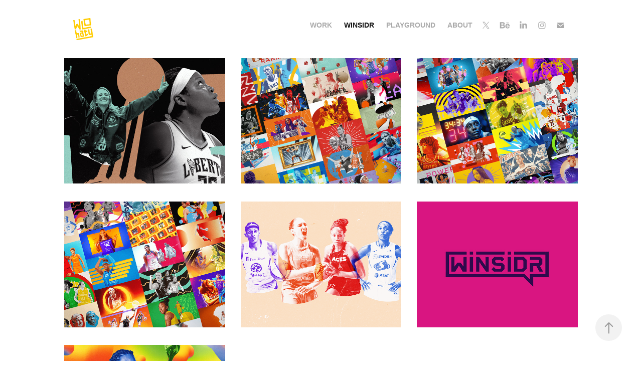

--- FILE ---
content_type: text/html; charset=utf-8
request_url: https://wlohaty.com/winsidr
body_size: 6987
content:
<!DOCTYPE HTML>
<html lang="en-US">
<head>
  <meta charset="UTF-8" />
  <meta name="viewport" content="width=device-width, initial-scale=1" />
      <meta name="keywords"  content="design,sport design,smsports,wnba,wnba design,freelance designer,graphic designer" />
      <meta name="description"  content="Hi there! My name is Chris Wozniak, and I'm a graphic designer based in Poznan, Poland, specializing in sports and editorial design." />
      <meta name="twitter:card"  content="summary_large_image" />
      <meta name="twitter:site"  content="@AdobePortfolio" />
      <meta  property="og:title" content="Wlohaty Design - Winsidr" />
      <meta  property="og:description" content="Hi there! My name is Chris Wozniak, and I'm a graphic designer based in Poznan, Poland, specializing in sports and editorial design." />
      <meta  property="og:image" content="https://cdn.myportfolio.com/64b41253-3d2f-4859-bb98-73d639954f27/ea21aa54-040b-456b-b5b6-c969acfa2740_rwc_0x0x1200x800x1200.png?h=f2de65116fd6d2ec0e2ab5c4448bd586" />
        <link rel="icon" href="https://cdn.myportfolio.com/64b41253-3d2f-4859-bb98-73d639954f27/0c089a80-7144-446d-96ac-2647aaca7237_carw_1x1x32.png?h=235387d76530d6cf4df099da8a6462f9" />
        <link rel="apple-touch-icon" href="https://cdn.myportfolio.com/64b41253-3d2f-4859-bb98-73d639954f27/31bd1974-2944-4b00-a76e-7bcf9107c864_carw_1x1x180.jpg?h=76a8f86c5007727948cbba3d51acb5d5" />
      <link rel="stylesheet" href="/dist/css/main.css" type="text/css" />
      <link rel="stylesheet" href="https://cdn.myportfolio.com/64b41253-3d2f-4859-bb98-73d639954f27/1e0dc30d6e8f4f8e737303cc3fd20a6d1767600866.css?h=1b161a118aea4358903865866baa110e" type="text/css" />
    <link rel="canonical" href="https://wlohaty.com/winsidr" />
      <title>Wlohaty Design - Winsidr</title>
    <script type="text/javascript" src="//use.typekit.net/ik/[base64].js?cb=35f77bfb8b50944859ea3d3804e7194e7a3173fb" async onload="
    try {
      window.Typekit.load();
    } catch (e) {
      console.warn('Typekit not loaded.');
    }
    "></script>
</head>
  <body class="transition-enabled">  <div class='page-background-video page-background-video-with-panel'>
  </div>
  <div class="js-responsive-nav">
    <div class="responsive-nav has-social">
      <div class="close-responsive-click-area js-close-responsive-nav">
        <div class="close-responsive-button"></div>
      </div>
          <div class="nav-container">
            <nav data-hover-hint="nav">
                <div class="gallery-title"><a href="/work" >Work</a></div>
                <div class="gallery-title"><a href="/winsidr" class="active">Winsidr</a></div>
                <div class="gallery-title"><a href="/personal" >Playground</a></div>
      <div class="page-title">
        <a href="/about" >About</a>
      </div>
                <div class="social pf-nav-social" data-hover-hint="navSocialIcons">
                  <ul>
                          <li>
                            <a href="http://twitter.com/wlohaty" target="_blank">
                              <svg xmlns="http://www.w3.org/2000/svg" xmlns:xlink="http://www.w3.org/1999/xlink" version="1.1" x="0px" y="0px" viewBox="-8 -3 35 24" xml:space="preserve" class="icon"><path d="M10.4 7.4 16.9 0h-1.5L9.7 6.4 5.2 0H0l6.8 9.7L0 17.4h1.5l5.9-6.8 4.7 6.8h5.2l-6.9-10ZM8.3 9.8l-.7-1-5.5-7.6h2.4l4.4 6.2.7 1 5.7 8h-2.4L8.3 9.8Z"/></svg>
                            </a>
                          </li>
                          <li>
                            <a href="https://www.behance.net/wlohaty" target="_blank">
                              <svg id="Layer_1" data-name="Layer 1" xmlns="http://www.w3.org/2000/svg" viewBox="0 0 30 24" class="icon"><path id="path-1" d="M18.83,14.38a2.78,2.78,0,0,0,.65,1.9,2.31,2.31,0,0,0,1.7.59,2.31,2.31,0,0,0,1.38-.41,1.79,1.79,0,0,0,.71-0.87h2.31a4.48,4.48,0,0,1-1.71,2.53,5,5,0,0,1-2.78.76,5.53,5.53,0,0,1-2-.37,4.34,4.34,0,0,1-1.55-1,4.77,4.77,0,0,1-1-1.63,6.29,6.29,0,0,1,0-4.13,4.83,4.83,0,0,1,1-1.64A4.64,4.64,0,0,1,19.09,9a4.86,4.86,0,0,1,2-.4A4.5,4.5,0,0,1,23.21,9a4.36,4.36,0,0,1,1.5,1.3,5.39,5.39,0,0,1,.84,1.86,7,7,0,0,1,.18,2.18h-6.9Zm3.67-3.24A1.94,1.94,0,0,0,21,10.6a2.26,2.26,0,0,0-1,.22,2,2,0,0,0-.66.54,1.94,1.94,0,0,0-.35.69,3.47,3.47,0,0,0-.12.65h4.29A2.75,2.75,0,0,0,22.5,11.14ZM18.29,6h5.36V7.35H18.29V6ZM13.89,17.7a4.4,4.4,0,0,1-1.51.7,6.44,6.44,0,0,1-1.73.22H4.24V5.12h6.24a7.7,7.7,0,0,1,1.73.17,3.67,3.67,0,0,1,1.33.56,2.6,2.6,0,0,1,.86,1,3.74,3.74,0,0,1,.3,1.58,3,3,0,0,1-.46,1.7,3.33,3.33,0,0,1-1.35,1.12,3.19,3.19,0,0,1,1.82,1.26,3.79,3.79,0,0,1,.59,2.17,3.79,3.79,0,0,1-.39,1.77A3.24,3.24,0,0,1,13.89,17.7ZM11.72,8.19a1.25,1.25,0,0,0-.45-0.47,1.88,1.88,0,0,0-.64-0.24,5.5,5.5,0,0,0-.76-0.05H7.16v3.16h3a2,2,0,0,0,1.28-.38A1.43,1.43,0,0,0,11.89,9,1.73,1.73,0,0,0,11.72,8.19ZM11.84,13a2.39,2.39,0,0,0-1.52-.45H7.16v3.73h3.11a3.61,3.61,0,0,0,.82-0.09A2,2,0,0,0,11.77,16a1.39,1.39,0,0,0,.47-0.54,1.85,1.85,0,0,0,.17-0.88A1.77,1.77,0,0,0,11.84,13Z"/></svg>
                            </a>
                          </li>
                          <li>
                            <a href="https://www.linkedin.com/in/wlohaty/" target="_blank">
                              <svg version="1.1" id="Layer_1" xmlns="http://www.w3.org/2000/svg" xmlns:xlink="http://www.w3.org/1999/xlink" viewBox="0 0 30 24" style="enable-background:new 0 0 30 24;" xml:space="preserve" class="icon">
                              <path id="path-1_24_" d="M19.6,19v-5.8c0-1.4-0.5-2.4-1.7-2.4c-1,0-1.5,0.7-1.8,1.3C16,12.3,16,12.6,16,13v6h-3.4
                                c0,0,0.1-9.8,0-10.8H16v1.5c0,0,0,0,0,0h0v0C16.4,9,17.2,7.9,19,7.9c2.3,0,4,1.5,4,4.9V19H19.6z M8.9,6.7L8.9,6.7
                                C7.7,6.7,7,5.9,7,4.9C7,3.8,7.8,3,8.9,3s1.9,0.8,1.9,1.9C10.9,5.9,10.1,6.7,8.9,6.7z M10.6,19H7.2V8.2h3.4V19z"/>
                              </svg>
                            </a>
                          </li>
                          <li>
                            <a href="http://instagram.com/wlohatydesign" target="_blank">
                              <svg version="1.1" id="Layer_1" xmlns="http://www.w3.org/2000/svg" xmlns:xlink="http://www.w3.org/1999/xlink" viewBox="0 0 30 24" style="enable-background:new 0 0 30 24;" xml:space="preserve" class="icon">
                              <g>
                                <path d="M15,5.4c2.1,0,2.4,0,3.2,0c0.8,0,1.2,0.2,1.5,0.3c0.4,0.1,0.6,0.3,0.9,0.6c0.3,0.3,0.5,0.5,0.6,0.9
                                  c0.1,0.3,0.2,0.7,0.3,1.5c0,0.8,0,1.1,0,3.2s0,2.4,0,3.2c0,0.8-0.2,1.2-0.3,1.5c-0.1,0.4-0.3,0.6-0.6,0.9c-0.3,0.3-0.5,0.5-0.9,0.6
                                  c-0.3,0.1-0.7,0.2-1.5,0.3c-0.8,0-1.1,0-3.2,0s-2.4,0-3.2,0c-0.8,0-1.2-0.2-1.5-0.3c-0.4-0.1-0.6-0.3-0.9-0.6
                                  c-0.3-0.3-0.5-0.5-0.6-0.9c-0.1-0.3-0.2-0.7-0.3-1.5c0-0.8,0-1.1,0-3.2s0-2.4,0-3.2c0-0.8,0.2-1.2,0.3-1.5c0.1-0.4,0.3-0.6,0.6-0.9
                                  c0.3-0.3,0.5-0.5,0.9-0.6c0.3-0.1,0.7-0.2,1.5-0.3C12.6,5.4,12.9,5.4,15,5.4 M15,4c-2.2,0-2.4,0-3.3,0c-0.9,0-1.4,0.2-1.9,0.4
                                  c-0.5,0.2-1,0.5-1.4,0.9C7.9,5.8,7.6,6.2,7.4,6.8C7.2,7.3,7.1,7.9,7,8.7C7,9.6,7,9.8,7,12s0,2.4,0,3.3c0,0.9,0.2,1.4,0.4,1.9
                                  c0.2,0.5,0.5,1,0.9,1.4c0.4,0.4,0.9,0.7,1.4,0.9c0.5,0.2,1.1,0.3,1.9,0.4c0.9,0,1.1,0,3.3,0s2.4,0,3.3,0c0.9,0,1.4-0.2,1.9-0.4
                                  c0.5-0.2,1-0.5,1.4-0.9c0.4-0.4,0.7-0.9,0.9-1.4c0.2-0.5,0.3-1.1,0.4-1.9c0-0.9,0-1.1,0-3.3s0-2.4,0-3.3c0-0.9-0.2-1.4-0.4-1.9
                                  c-0.2-0.5-0.5-1-0.9-1.4c-0.4-0.4-0.9-0.7-1.4-0.9c-0.5-0.2-1.1-0.3-1.9-0.4C17.4,4,17.2,4,15,4L15,4L15,4z"/>
                                <path d="M15,7.9c-2.3,0-4.1,1.8-4.1,4.1s1.8,4.1,4.1,4.1s4.1-1.8,4.1-4.1S17.3,7.9,15,7.9L15,7.9z M15,14.7c-1.5,0-2.7-1.2-2.7-2.7
                                  c0-1.5,1.2-2.7,2.7-2.7s2.7,1.2,2.7,2.7C17.7,13.5,16.5,14.7,15,14.7L15,14.7z"/>
                                <path d="M20.2,7.7c0,0.5-0.4,1-1,1s-1-0.4-1-1s0.4-1,1-1S20.2,7.2,20.2,7.7L20.2,7.7z"/>
                              </g>
                              </svg>
                            </a>
                          </li>
                          <li>
                            <a href="mailto:chris@wlohaty.com">
                              <svg version="1.1" id="Layer_1" xmlns="http://www.w3.org/2000/svg" xmlns:xlink="http://www.w3.org/1999/xlink" x="0px" y="0px" viewBox="0 0 30 24" style="enable-background:new 0 0 30 24;" xml:space="preserve" class="icon">
                                <g>
                                  <path d="M15,13L7.1,7.1c0-0.5,0.4-1,1-1h13.8c0.5,0,1,0.4,1,1L15,13z M15,14.8l7.9-5.9v8.1c0,0.5-0.4,1-1,1H8.1c-0.5,0-1-0.4-1-1 V8.8L15,14.8z"/>
                                </g>
                              </svg>
                            </a>
                          </li>
                  </ul>
                </div>
            </nav>
          </div>
    </div>
  </div>
  <div class="site-wrap cfix js-site-wrap">
    <div class="site-container">
      <div class="site-content e2e-site-content">
        <header class="site-header">
          <div class="logo-container">
              <div class="logo-wrap" data-hover-hint="logo">
                    <div class="logo e2e-site-logo-text logo-image  ">
    <a href="/work" class="image-normal image-link">
      <img src="https://cdn.myportfolio.com/64b41253-3d2f-4859-bb98-73d639954f27/8383c67f-670b-43c0-b655-0d9966114c89_rwc_0x0x914x994x4096.png?h=02d49925dd9d602e019e3ed6f1950965" alt="Wlohaty Design">
    </a>
</div>
              </div>
  <div class="hamburger-click-area js-hamburger">
    <div class="hamburger">
      <i></i>
      <i></i>
      <i></i>
    </div>
  </div>
          </div>
              <div class="nav-container">
                <nav data-hover-hint="nav">
                <div class="gallery-title"><a href="/work" >Work</a></div>
                <div class="gallery-title"><a href="/winsidr" class="active">Winsidr</a></div>
                <div class="gallery-title"><a href="/personal" >Playground</a></div>
      <div class="page-title">
        <a href="/about" >About</a>
      </div>
                    <div class="social pf-nav-social" data-hover-hint="navSocialIcons">
                      <ul>
                              <li>
                                <a href="http://twitter.com/wlohaty" target="_blank">
                                  <svg xmlns="http://www.w3.org/2000/svg" xmlns:xlink="http://www.w3.org/1999/xlink" version="1.1" x="0px" y="0px" viewBox="-8 -3 35 24" xml:space="preserve" class="icon"><path d="M10.4 7.4 16.9 0h-1.5L9.7 6.4 5.2 0H0l6.8 9.7L0 17.4h1.5l5.9-6.8 4.7 6.8h5.2l-6.9-10ZM8.3 9.8l-.7-1-5.5-7.6h2.4l4.4 6.2.7 1 5.7 8h-2.4L8.3 9.8Z"/></svg>
                                </a>
                              </li>
                              <li>
                                <a href="https://www.behance.net/wlohaty" target="_blank">
                                  <svg id="Layer_1" data-name="Layer 1" xmlns="http://www.w3.org/2000/svg" viewBox="0 0 30 24" class="icon"><path id="path-1" d="M18.83,14.38a2.78,2.78,0,0,0,.65,1.9,2.31,2.31,0,0,0,1.7.59,2.31,2.31,0,0,0,1.38-.41,1.79,1.79,0,0,0,.71-0.87h2.31a4.48,4.48,0,0,1-1.71,2.53,5,5,0,0,1-2.78.76,5.53,5.53,0,0,1-2-.37,4.34,4.34,0,0,1-1.55-1,4.77,4.77,0,0,1-1-1.63,6.29,6.29,0,0,1,0-4.13,4.83,4.83,0,0,1,1-1.64A4.64,4.64,0,0,1,19.09,9a4.86,4.86,0,0,1,2-.4A4.5,4.5,0,0,1,23.21,9a4.36,4.36,0,0,1,1.5,1.3,5.39,5.39,0,0,1,.84,1.86,7,7,0,0,1,.18,2.18h-6.9Zm3.67-3.24A1.94,1.94,0,0,0,21,10.6a2.26,2.26,0,0,0-1,.22,2,2,0,0,0-.66.54,1.94,1.94,0,0,0-.35.69,3.47,3.47,0,0,0-.12.65h4.29A2.75,2.75,0,0,0,22.5,11.14ZM18.29,6h5.36V7.35H18.29V6ZM13.89,17.7a4.4,4.4,0,0,1-1.51.7,6.44,6.44,0,0,1-1.73.22H4.24V5.12h6.24a7.7,7.7,0,0,1,1.73.17,3.67,3.67,0,0,1,1.33.56,2.6,2.6,0,0,1,.86,1,3.74,3.74,0,0,1,.3,1.58,3,3,0,0,1-.46,1.7,3.33,3.33,0,0,1-1.35,1.12,3.19,3.19,0,0,1,1.82,1.26,3.79,3.79,0,0,1,.59,2.17,3.79,3.79,0,0,1-.39,1.77A3.24,3.24,0,0,1,13.89,17.7ZM11.72,8.19a1.25,1.25,0,0,0-.45-0.47,1.88,1.88,0,0,0-.64-0.24,5.5,5.5,0,0,0-.76-0.05H7.16v3.16h3a2,2,0,0,0,1.28-.38A1.43,1.43,0,0,0,11.89,9,1.73,1.73,0,0,0,11.72,8.19ZM11.84,13a2.39,2.39,0,0,0-1.52-.45H7.16v3.73h3.11a3.61,3.61,0,0,0,.82-0.09A2,2,0,0,0,11.77,16a1.39,1.39,0,0,0,.47-0.54,1.85,1.85,0,0,0,.17-0.88A1.77,1.77,0,0,0,11.84,13Z"/></svg>
                                </a>
                              </li>
                              <li>
                                <a href="https://www.linkedin.com/in/wlohaty/" target="_blank">
                                  <svg version="1.1" id="Layer_1" xmlns="http://www.w3.org/2000/svg" xmlns:xlink="http://www.w3.org/1999/xlink" viewBox="0 0 30 24" style="enable-background:new 0 0 30 24;" xml:space="preserve" class="icon">
                                  <path id="path-1_24_" d="M19.6,19v-5.8c0-1.4-0.5-2.4-1.7-2.4c-1,0-1.5,0.7-1.8,1.3C16,12.3,16,12.6,16,13v6h-3.4
                                    c0,0,0.1-9.8,0-10.8H16v1.5c0,0,0,0,0,0h0v0C16.4,9,17.2,7.9,19,7.9c2.3,0,4,1.5,4,4.9V19H19.6z M8.9,6.7L8.9,6.7
                                    C7.7,6.7,7,5.9,7,4.9C7,3.8,7.8,3,8.9,3s1.9,0.8,1.9,1.9C10.9,5.9,10.1,6.7,8.9,6.7z M10.6,19H7.2V8.2h3.4V19z"/>
                                  </svg>
                                </a>
                              </li>
                              <li>
                                <a href="http://instagram.com/wlohatydesign" target="_blank">
                                  <svg version="1.1" id="Layer_1" xmlns="http://www.w3.org/2000/svg" xmlns:xlink="http://www.w3.org/1999/xlink" viewBox="0 0 30 24" style="enable-background:new 0 0 30 24;" xml:space="preserve" class="icon">
                                  <g>
                                    <path d="M15,5.4c2.1,0,2.4,0,3.2,0c0.8,0,1.2,0.2,1.5,0.3c0.4,0.1,0.6,0.3,0.9,0.6c0.3,0.3,0.5,0.5,0.6,0.9
                                      c0.1,0.3,0.2,0.7,0.3,1.5c0,0.8,0,1.1,0,3.2s0,2.4,0,3.2c0,0.8-0.2,1.2-0.3,1.5c-0.1,0.4-0.3,0.6-0.6,0.9c-0.3,0.3-0.5,0.5-0.9,0.6
                                      c-0.3,0.1-0.7,0.2-1.5,0.3c-0.8,0-1.1,0-3.2,0s-2.4,0-3.2,0c-0.8,0-1.2-0.2-1.5-0.3c-0.4-0.1-0.6-0.3-0.9-0.6
                                      c-0.3-0.3-0.5-0.5-0.6-0.9c-0.1-0.3-0.2-0.7-0.3-1.5c0-0.8,0-1.1,0-3.2s0-2.4,0-3.2c0-0.8,0.2-1.2,0.3-1.5c0.1-0.4,0.3-0.6,0.6-0.9
                                      c0.3-0.3,0.5-0.5,0.9-0.6c0.3-0.1,0.7-0.2,1.5-0.3C12.6,5.4,12.9,5.4,15,5.4 M15,4c-2.2,0-2.4,0-3.3,0c-0.9,0-1.4,0.2-1.9,0.4
                                      c-0.5,0.2-1,0.5-1.4,0.9C7.9,5.8,7.6,6.2,7.4,6.8C7.2,7.3,7.1,7.9,7,8.7C7,9.6,7,9.8,7,12s0,2.4,0,3.3c0,0.9,0.2,1.4,0.4,1.9
                                      c0.2,0.5,0.5,1,0.9,1.4c0.4,0.4,0.9,0.7,1.4,0.9c0.5,0.2,1.1,0.3,1.9,0.4c0.9,0,1.1,0,3.3,0s2.4,0,3.3,0c0.9,0,1.4-0.2,1.9-0.4
                                      c0.5-0.2,1-0.5,1.4-0.9c0.4-0.4,0.7-0.9,0.9-1.4c0.2-0.5,0.3-1.1,0.4-1.9c0-0.9,0-1.1,0-3.3s0-2.4,0-3.3c0-0.9-0.2-1.4-0.4-1.9
                                      c-0.2-0.5-0.5-1-0.9-1.4c-0.4-0.4-0.9-0.7-1.4-0.9c-0.5-0.2-1.1-0.3-1.9-0.4C17.4,4,17.2,4,15,4L15,4L15,4z"/>
                                    <path d="M15,7.9c-2.3,0-4.1,1.8-4.1,4.1s1.8,4.1,4.1,4.1s4.1-1.8,4.1-4.1S17.3,7.9,15,7.9L15,7.9z M15,14.7c-1.5,0-2.7-1.2-2.7-2.7
                                      c0-1.5,1.2-2.7,2.7-2.7s2.7,1.2,2.7,2.7C17.7,13.5,16.5,14.7,15,14.7L15,14.7z"/>
                                    <path d="M20.2,7.7c0,0.5-0.4,1-1,1s-1-0.4-1-1s0.4-1,1-1S20.2,7.2,20.2,7.7L20.2,7.7z"/>
                                  </g>
                                  </svg>
                                </a>
                              </li>
                              <li>
                                <a href="mailto:chris@wlohaty.com">
                                  <svg version="1.1" id="Layer_1" xmlns="http://www.w3.org/2000/svg" xmlns:xlink="http://www.w3.org/1999/xlink" x="0px" y="0px" viewBox="0 0 30 24" style="enable-background:new 0 0 30 24;" xml:space="preserve" class="icon">
                                    <g>
                                      <path d="M15,13L7.1,7.1c0-0.5,0.4-1,1-1h13.8c0.5,0,1,0.4,1,1L15,13z M15,14.8l7.9-5.9v8.1c0,0.5-0.4,1-1,1H8.1c-0.5,0-1-0.4-1-1 V8.8L15,14.8z"/>
                                    </g>
                                  </svg>
                                </a>
                              </li>
                      </ul>
                    </div>
                </nav>
              </div>
        </header>
        <main>
          <section class="project-covers" data-context="page.gallery.covers">
            <a class="project-cover js-project-cover-touch hold-space" href="/2024-season-editorial-social-design" data-context="pages" data-identity="id:p68438fe8e403884237110b7593dbbac7915fe18b66faeb7d3165e" data-hover-hint="galleryPageCover" data-hover-hint-id="p68438fe8e403884237110b7593dbbac7915fe18b66faeb7d3165e">
              <div class="cover-content-container">
                <div class="cover-image-wrap">
                  <div class="cover-image">
                      <div class="cover cover-normal">

            <img
              class="cover__img js-lazy"
              src="https://cdn.myportfolio.com/64b41253-3d2f-4859-bb98-73d639954f27/ce118c32-550d-4efd-8f2e-3277b3f7cd56_rwc_230x0x1151x900x32.jpg?h=b054ffc92d5bfbdaa1ef624edcb03d95"
              data-src="https://cdn.myportfolio.com/64b41253-3d2f-4859-bb98-73d639954f27/ce118c32-550d-4efd-8f2e-3277b3f7cd56_rwc_230x0x1151x900x1151.jpg?h=942b75430b94cfb782e76231b73b18fc"
              data-srcset="https://cdn.myportfolio.com/64b41253-3d2f-4859-bb98-73d639954f27/ce118c32-550d-4efd-8f2e-3277b3f7cd56_rwc_230x0x1151x900x640.jpg?h=8a4d172569e730234febaf79622d8577 640w, https://cdn.myportfolio.com/64b41253-3d2f-4859-bb98-73d639954f27/ce118c32-550d-4efd-8f2e-3277b3f7cd56_rwc_230x0x1151x900x1280.jpg?h=1d18e8c34a8fd757ac9ef987c21cdcc7 1280w, https://cdn.myportfolio.com/64b41253-3d2f-4859-bb98-73d639954f27/ce118c32-550d-4efd-8f2e-3277b3f7cd56_rwc_230x0x1151x900x1366.jpg?h=01cf9b4011063b6f362dd451c0f8854b 1366w, https://cdn.myportfolio.com/64b41253-3d2f-4859-bb98-73d639954f27/ce118c32-550d-4efd-8f2e-3277b3f7cd56_rwc_230x0x1151x900x1151.jpg?h=942b75430b94cfb782e76231b73b18fc 1920w, https://cdn.myportfolio.com/64b41253-3d2f-4859-bb98-73d639954f27/ce118c32-550d-4efd-8f2e-3277b3f7cd56_rwc_230x0x1151x900x1151.jpg?h=942b75430b94cfb782e76231b73b18fc 2560w, https://cdn.myportfolio.com/64b41253-3d2f-4859-bb98-73d639954f27/ce118c32-550d-4efd-8f2e-3277b3f7cd56_rwc_230x0x1151x900x1151.jpg?h=942b75430b94cfb782e76231b73b18fc 5120w"
              data-sizes="(max-width: 540px) 100vw, (max-width: 768px) 50vw, calc(1600px / 3)"
            >
                                </div>
                  </div>
                </div>
                <div class="details-wrap">
                  <div class="details">
                    <div class="details-inner">
                        <div class="title preserve-whitespace">2024 Season - Editorial &amp; Social Design</div>
                        <div class="date">2025</div>
                    </div>
                  </div>
                </div>
              </div>
            </a>
            <a class="project-cover js-project-cover-touch hold-space" href="/winsidr-2023-season-editorial-social-design" data-context="pages" data-identity="id:p6561383b5990b374096f0a1d72b09f66a152cd4830c3d5809c37c" data-hover-hint="galleryPageCover" data-hover-hint-id="p6561383b5990b374096f0a1d72b09f66a152cd4830c3d5809c37c">
              <div class="cover-content-container">
                <div class="cover-image-wrap">
                  <div class="cover-image">
                      <div class="cover cover-normal">

            <img
              class="cover__img js-lazy"
              src="https://cdn.myportfolio.com/64b41253-3d2f-4859-bb98-73d639954f27/3bf179c3-e135-430b-9b19-7828314995c3_carw_202x158x32.jpg?h=7da127dd2489a8100a76f577d807fcdd"
              data-src="https://cdn.myportfolio.com/64b41253-3d2f-4859-bb98-73d639954f27/3bf179c3-e135-430b-9b19-7828314995c3_car_202x158.jpg?h=5550dd336850c709f2f0ea356bae999d"
              data-srcset="https://cdn.myportfolio.com/64b41253-3d2f-4859-bb98-73d639954f27/3bf179c3-e135-430b-9b19-7828314995c3_carw_202x158x640.jpg?h=144a3e87da3370e61a4d5ba515130a11 640w, https://cdn.myportfolio.com/64b41253-3d2f-4859-bb98-73d639954f27/3bf179c3-e135-430b-9b19-7828314995c3_carw_202x158x1280.jpg?h=47ffa8644c3820a001e4e3eaf384803d 1280w, https://cdn.myportfolio.com/64b41253-3d2f-4859-bb98-73d639954f27/3bf179c3-e135-430b-9b19-7828314995c3_carw_202x158x1366.jpg?h=a5f43fb96cbc898684e79a5485a89d96 1366w, https://cdn.myportfolio.com/64b41253-3d2f-4859-bb98-73d639954f27/3bf179c3-e135-430b-9b19-7828314995c3_carw_202x158x1920.jpg?h=eb694b316e534907d0930494c32533d5 1920w, https://cdn.myportfolio.com/64b41253-3d2f-4859-bb98-73d639954f27/3bf179c3-e135-430b-9b19-7828314995c3_carw_202x158x2560.jpg?h=2a7383630bbf11aa0e006518d7f9a2df 2560w, https://cdn.myportfolio.com/64b41253-3d2f-4859-bb98-73d639954f27/3bf179c3-e135-430b-9b19-7828314995c3_carw_202x158x5120.jpg?h=c62cb962b36a3b2c3b89e493f46213ff 5120w"
              data-sizes="(max-width: 540px) 100vw, (max-width: 768px) 50vw, calc(1600px / 3)"
            >
                                </div>
                  </div>
                </div>
                <div class="details-wrap">
                  <div class="details">
                    <div class="details-inner">
                        <div class="title preserve-whitespace">2023 Season - Editorial &amp; Social Design</div>
                        <div class="date">2023</div>
                    </div>
                  </div>
                </div>
              </div>
            </a>
            <a class="project-cover js-project-cover-touch hold-space" href="/winsidr-2022" data-context="pages" data-identity="id:p6317b1f871ac02e25fde36916f2b799f86cc88ae803375a0771ad" data-hover-hint="galleryPageCover" data-hover-hint-id="p6317b1f871ac02e25fde36916f2b799f86cc88ae803375a0771ad">
              <div class="cover-content-container">
                <div class="cover-image-wrap">
                  <div class="cover-image">
                      <div class="cover cover-normal">

            <img
              class="cover__img js-lazy"
              src="https://cdn.myportfolio.com/64b41253-3d2f-4859-bb98-73d639954f27/83bbd91f-15a5-4b5d-8a0b-db5866e80717_carw_202x158x32.png?h=1e0552433a472ee02b3a0da1d051f879"
              data-src="https://cdn.myportfolio.com/64b41253-3d2f-4859-bb98-73d639954f27/83bbd91f-15a5-4b5d-8a0b-db5866e80717_car_202x158.png?h=5932f4a47adbf38c0ca34b5e62eae6f4"
              data-srcset="https://cdn.myportfolio.com/64b41253-3d2f-4859-bb98-73d639954f27/83bbd91f-15a5-4b5d-8a0b-db5866e80717_carw_202x158x640.png?h=189d0f21216fc1c8ecb2200510a8d104 640w, https://cdn.myportfolio.com/64b41253-3d2f-4859-bb98-73d639954f27/83bbd91f-15a5-4b5d-8a0b-db5866e80717_carw_202x158x1280.png?h=59e70fddd799e0188f15ada76d59f7ce 1280w, https://cdn.myportfolio.com/64b41253-3d2f-4859-bb98-73d639954f27/83bbd91f-15a5-4b5d-8a0b-db5866e80717_carw_202x158x1366.png?h=005dd392a59bc3ad6f03dab55a6737a4 1366w, https://cdn.myportfolio.com/64b41253-3d2f-4859-bb98-73d639954f27/83bbd91f-15a5-4b5d-8a0b-db5866e80717_carw_202x158x1920.png?h=ab65b113b16bd3969425f5f2f419266c 1920w, https://cdn.myportfolio.com/64b41253-3d2f-4859-bb98-73d639954f27/83bbd91f-15a5-4b5d-8a0b-db5866e80717_carw_202x158x2560.png?h=e32c81d5d6af6e2c574636cbc27a124d 2560w, https://cdn.myportfolio.com/64b41253-3d2f-4859-bb98-73d639954f27/83bbd91f-15a5-4b5d-8a0b-db5866e80717_carw_202x158x5120.png?h=fe259254b1d779b8e066612b55007eaa 5120w"
              data-sizes="(max-width: 540px) 100vw, (max-width: 768px) 50vw, calc(1600px / 3)"
            >
                                </div>
                  </div>
                </div>
                <div class="details-wrap">
                  <div class="details">
                    <div class="details-inner">
                        <div class="title preserve-whitespace">2022 Season - Editorial &amp; Social Design</div>
                        <div class="date">2022</div>
                    </div>
                  </div>
                </div>
              </div>
            </a>
            <a class="project-cover js-project-cover-touch hold-space" href="/winsidr-2021" data-context="pages" data-identity="id:p61ec485bc4406915b05a1ebed8f31c2134a209e0e3b17c3056805" data-hover-hint="galleryPageCover" data-hover-hint-id="p61ec485bc4406915b05a1ebed8f31c2134a209e0e3b17c3056805">
              <div class="cover-content-container">
                <div class="cover-image-wrap">
                  <div class="cover-image">
                      <div class="cover cover-normal">

            <img
              class="cover__img js-lazy"
              src="https://cdn.myportfolio.com/64b41253-3d2f-4859-bb98-73d639954f27/1a2c865c-4512-4f9c-b632-e6afd5a48a6e_carw_202x158x32.png?h=e1bd6d1c4401690d08103610507f8f46"
              data-src="https://cdn.myportfolio.com/64b41253-3d2f-4859-bb98-73d639954f27/1a2c865c-4512-4f9c-b632-e6afd5a48a6e_car_202x158.png?h=85b777bfb030b3f2a552db293bd0b299"
              data-srcset="https://cdn.myportfolio.com/64b41253-3d2f-4859-bb98-73d639954f27/1a2c865c-4512-4f9c-b632-e6afd5a48a6e_carw_202x158x640.png?h=7757f49a897330e8612ecd1751e7c682 640w, https://cdn.myportfolio.com/64b41253-3d2f-4859-bb98-73d639954f27/1a2c865c-4512-4f9c-b632-e6afd5a48a6e_carw_202x158x1280.png?h=bce7dd5f5dab4a8c3dae7622199e3e74 1280w, https://cdn.myportfolio.com/64b41253-3d2f-4859-bb98-73d639954f27/1a2c865c-4512-4f9c-b632-e6afd5a48a6e_carw_202x158x1366.png?h=27c8a7b349fdb0e0431ada4688a8df87 1366w, https://cdn.myportfolio.com/64b41253-3d2f-4859-bb98-73d639954f27/1a2c865c-4512-4f9c-b632-e6afd5a48a6e_carw_202x158x1920.png?h=f26e15dc9775a9c7ebd2901b33cedeed 1920w, https://cdn.myportfolio.com/64b41253-3d2f-4859-bb98-73d639954f27/1a2c865c-4512-4f9c-b632-e6afd5a48a6e_carw_202x158x2560.png?h=da58a7a11ecce7e7ff4ad628ccda9183 2560w, https://cdn.myportfolio.com/64b41253-3d2f-4859-bb98-73d639954f27/1a2c865c-4512-4f9c-b632-e6afd5a48a6e_carw_202x158x5120.png?h=5d608c3e75df18e84ff5e903b77ea37c 5120w"
              data-sizes="(max-width: 540px) 100vw, (max-width: 768px) 50vw, calc(1600px / 3)"
            >
                                </div>
                  </div>
                </div>
                <div class="details-wrap">
                  <div class="details">
                    <div class="details-inner">
                        <div class="title preserve-whitespace">2021 Season - Editorial &amp; Social Design</div>
                        <div class="date">2021</div>
                    </div>
                  </div>
                </div>
              </div>
            </a>
            <a class="project-cover js-project-cover-touch hold-space" href="/offseason-2021" data-context="pages" data-identity="id:p60489fa9ba4e7ff9e33edda8640c73afaf9a1e59554d81a2a30af" data-hover-hint="galleryPageCover" data-hover-hint-id="p60489fa9ba4e7ff9e33edda8640c73afaf9a1e59554d81a2a30af">
              <div class="cover-content-container">
                <div class="cover-image-wrap">
                  <div class="cover-image">
                      <div class="cover cover-normal">

            <img
              class="cover__img js-lazy"
              src="https://cdn.myportfolio.com/64b41253-3d2f-4859-bb98-73d639954f27/1881409e-796c-4193-9083-b5c05c3b35af_rwc_110x0x1279x1000x32.png?h=2875542e2ddbc2bc3be31c7c0077e802"
              data-src="https://cdn.myportfolio.com/64b41253-3d2f-4859-bb98-73d639954f27/1881409e-796c-4193-9083-b5c05c3b35af_rwc_110x0x1279x1000x1279.png?h=499e7075fb10d0c86fdadd6d7d158afd"
              data-srcset="https://cdn.myportfolio.com/64b41253-3d2f-4859-bb98-73d639954f27/1881409e-796c-4193-9083-b5c05c3b35af_rwc_110x0x1279x1000x640.png?h=0bd7c7107437c869346a40283501976d 640w, https://cdn.myportfolio.com/64b41253-3d2f-4859-bb98-73d639954f27/1881409e-796c-4193-9083-b5c05c3b35af_rwc_110x0x1279x1000x1280.png?h=74e306acfc857f5fb5d7b9f9d8115aad 1280w, https://cdn.myportfolio.com/64b41253-3d2f-4859-bb98-73d639954f27/1881409e-796c-4193-9083-b5c05c3b35af_rwc_110x0x1279x1000x1366.png?h=b99859313c0ccbf94228fb562dd5697c 1366w, https://cdn.myportfolio.com/64b41253-3d2f-4859-bb98-73d639954f27/1881409e-796c-4193-9083-b5c05c3b35af_rwc_110x0x1279x1000x1279.png?h=499e7075fb10d0c86fdadd6d7d158afd 1920w, https://cdn.myportfolio.com/64b41253-3d2f-4859-bb98-73d639954f27/1881409e-796c-4193-9083-b5c05c3b35af_rwc_110x0x1279x1000x1279.png?h=499e7075fb10d0c86fdadd6d7d158afd 2560w, https://cdn.myportfolio.com/64b41253-3d2f-4859-bb98-73d639954f27/1881409e-796c-4193-9083-b5c05c3b35af_rwc_110x0x1279x1000x1279.png?h=499e7075fb10d0c86fdadd6d7d158afd 5120w"
              data-sizes="(max-width: 540px) 100vw, (max-width: 768px) 50vw, calc(1600px / 3)"
            >
                                </div>
                  </div>
                </div>
                <div class="details-wrap">
                  <div class="details">
                    <div class="details-inner">
                        <div class="title preserve-whitespace">Offseason 2021 - Editorial Design</div>
                        <div class="date">2021</div>
                    </div>
                  </div>
                </div>
              </div>
            </a>
            <a class="project-cover js-project-cover-touch hold-space" href="/winsidr-rebranding" data-context="pages" data-identity="id:p5f9f23c06f9c1e7cfa692ae9547a73c49a6a2fb2fbe41d1adf95e" data-hover-hint="galleryPageCover" data-hover-hint-id="p5f9f23c06f9c1e7cfa692ae9547a73c49a6a2fb2fbe41d1adf95e">
              <div class="cover-content-container">
                <div class="cover-image-wrap">
                  <div class="cover-image">
                      <div class="cover cover-normal">

            <img
              class="cover__img js-lazy"
              src="https://cdn.myportfolio.com/64b41253-3d2f-4859-bb98-73d639954f27/3f2b7aa2-9673-4171-ba4c-ee72b0e0b1b8_rwc_270x0x1381x1080x32.jpg?h=087ec96c96f65bbee9808f01ce04c8e9"
              data-src="https://cdn.myportfolio.com/64b41253-3d2f-4859-bb98-73d639954f27/3f2b7aa2-9673-4171-ba4c-ee72b0e0b1b8_rwc_270x0x1381x1080x1381.jpg?h=de111e0e405f6930acbcaa285c9e97cd"
              data-srcset="https://cdn.myportfolio.com/64b41253-3d2f-4859-bb98-73d639954f27/3f2b7aa2-9673-4171-ba4c-ee72b0e0b1b8_rwc_270x0x1381x1080x640.jpg?h=f1566db6036bda2e88a8db76edffb7b2 640w, https://cdn.myportfolio.com/64b41253-3d2f-4859-bb98-73d639954f27/3f2b7aa2-9673-4171-ba4c-ee72b0e0b1b8_rwc_270x0x1381x1080x1280.jpg?h=ab1e7e99f48b9e8526658e4dde06781d 1280w, https://cdn.myportfolio.com/64b41253-3d2f-4859-bb98-73d639954f27/3f2b7aa2-9673-4171-ba4c-ee72b0e0b1b8_rwc_270x0x1381x1080x1366.jpg?h=85a63c7b81c49b36e38396933c42f260 1366w, https://cdn.myportfolio.com/64b41253-3d2f-4859-bb98-73d639954f27/3f2b7aa2-9673-4171-ba4c-ee72b0e0b1b8_rwc_270x0x1381x1080x1920.jpg?h=3410f8185d7be6658675600ee086ed2c 1920w, https://cdn.myportfolio.com/64b41253-3d2f-4859-bb98-73d639954f27/3f2b7aa2-9673-4171-ba4c-ee72b0e0b1b8_rwc_270x0x1381x1080x1381.jpg?h=de111e0e405f6930acbcaa285c9e97cd 2560w, https://cdn.myportfolio.com/64b41253-3d2f-4859-bb98-73d639954f27/3f2b7aa2-9673-4171-ba4c-ee72b0e0b1b8_rwc_270x0x1381x1080x1381.jpg?h=de111e0e405f6930acbcaa285c9e97cd 5120w"
              data-sizes="(max-width: 540px) 100vw, (max-width: 768px) 50vw, calc(1600px / 3)"
            >
                                </div>
                  </div>
                </div>
                <div class="details-wrap">
                  <div class="details">
                    <div class="details-inner">
                        <div class="title preserve-whitespace">Winsidr Rebrand</div>
                        <div class="date">2020</div>
                    </div>
                  </div>
                </div>
              </div>
            </a>
            <a class="project-cover js-project-cover-touch hold-space" href="/articles-2020" data-context="pages" data-identity="id:p5f1ef17e85c40cc8257b051f51a4b422acdc2c36ebab853ffc8e6" data-hover-hint="galleryPageCover" data-hover-hint-id="p5f1ef17e85c40cc8257b051f51a4b422acdc2c36ebab853ffc8e6">
              <div class="cover-content-container">
                <div class="cover-image-wrap">
                  <div class="cover-image">
                      <div class="cover cover-normal">

            <img
              class="cover__img js-lazy"
              src="https://cdn.myportfolio.com/64b41253-3d2f-4859-bb98-73d639954f27/1621fff5-fd09-46af-b069-0e0b711f5b53_rwc_102x0x1023x800x32.png?h=4fb60013f55c8066a577a9a91542b561"
              data-src="https://cdn.myportfolio.com/64b41253-3d2f-4859-bb98-73d639954f27/1621fff5-fd09-46af-b069-0e0b711f5b53_rwc_102x0x1023x800x1023.png?h=a2171dddb599eee73fa8c4fe5880d4e0"
              data-srcset="https://cdn.myportfolio.com/64b41253-3d2f-4859-bb98-73d639954f27/1621fff5-fd09-46af-b069-0e0b711f5b53_rwc_102x0x1023x800x640.png?h=1995f4cd0767cc2ab42a0696a6f4f45e 640w, https://cdn.myportfolio.com/64b41253-3d2f-4859-bb98-73d639954f27/1621fff5-fd09-46af-b069-0e0b711f5b53_rwc_102x0x1023x800x1023.png?h=a2171dddb599eee73fa8c4fe5880d4e0 1280w, https://cdn.myportfolio.com/64b41253-3d2f-4859-bb98-73d639954f27/1621fff5-fd09-46af-b069-0e0b711f5b53_rwc_102x0x1023x800x1023.png?h=a2171dddb599eee73fa8c4fe5880d4e0 1366w, https://cdn.myportfolio.com/64b41253-3d2f-4859-bb98-73d639954f27/1621fff5-fd09-46af-b069-0e0b711f5b53_rwc_102x0x1023x800x1023.png?h=a2171dddb599eee73fa8c4fe5880d4e0 1920w, https://cdn.myportfolio.com/64b41253-3d2f-4859-bb98-73d639954f27/1621fff5-fd09-46af-b069-0e0b711f5b53_rwc_102x0x1023x800x1023.png?h=a2171dddb599eee73fa8c4fe5880d4e0 2560w, https://cdn.myportfolio.com/64b41253-3d2f-4859-bb98-73d639954f27/1621fff5-fd09-46af-b069-0e0b711f5b53_rwc_102x0x1023x800x1023.png?h=a2171dddb599eee73fa8c4fe5880d4e0 5120w"
              data-sizes="(max-width: 540px) 100vw, (max-width: 768px) 50vw, calc(1600px / 3)"
            >
                                </div>
                  </div>
                </div>
                <div class="details-wrap">
                  <div class="details">
                    <div class="details-inner">
                        <div class="title preserve-whitespace">2020 Season - Editorial &amp; Social Design</div>
                        <div class="date">2020</div>
                    </div>
                  </div>
                </div>
              </div>
            </a>
          </section>
              <section class="back-to-top" data-hover-hint="backToTop">
                <a href="#"><span class="arrow">&uarr;</span><span class="preserve-whitespace">Back to Top</span></a>
              </section>
              <a class="back-to-top-fixed js-back-to-top back-to-top-fixed-with-panel" data-hover-hint="backToTop" data-hover-hint-placement="top-start" href="#">
                <svg version="1.1" id="Layer_1" xmlns="http://www.w3.org/2000/svg" xmlns:xlink="http://www.w3.org/1999/xlink" x="0px" y="0px"
                 viewBox="0 0 26 26" style="enable-background:new 0 0 26 26;" xml:space="preserve" class="icon icon-back-to-top">
                <g>
                  <path d="M13.8,1.3L21.6,9c0.1,0.1,0.1,0.3,0.2,0.4c0.1,0.1,0.1,0.3,0.1,0.4s0,0.3-0.1,0.4c-0.1,0.1-0.1,0.3-0.3,0.4
                    c-0.1,0.1-0.2,0.2-0.4,0.3c-0.2,0.1-0.3,0.1-0.4,0.1c-0.1,0-0.3,0-0.4-0.1c-0.2-0.1-0.3-0.2-0.4-0.3L14.2,5l0,19.1
                    c0,0.2-0.1,0.3-0.1,0.5c0,0.1-0.1,0.3-0.3,0.4c-0.1,0.1-0.2,0.2-0.4,0.3c-0.1,0.1-0.3,0.1-0.5,0.1c-0.1,0-0.3,0-0.4-0.1
                    c-0.1-0.1-0.3-0.1-0.4-0.3c-0.1-0.1-0.2-0.2-0.3-0.4c-0.1-0.1-0.1-0.3-0.1-0.5l0-19.1l-5.7,5.7C6,10.8,5.8,10.9,5.7,11
                    c-0.1,0.1-0.3,0.1-0.4,0.1c-0.2,0-0.3,0-0.4-0.1c-0.1-0.1-0.3-0.2-0.4-0.3c-0.1-0.1-0.1-0.2-0.2-0.4C4.1,10.2,4,10.1,4.1,9.9
                    c0-0.1,0-0.3,0.1-0.4c0-0.1,0.1-0.3,0.3-0.4l7.7-7.8c0.1,0,0.2-0.1,0.2-0.1c0,0,0.1-0.1,0.2-0.1c0.1,0,0.2,0,0.2-0.1
                    c0.1,0,0.1,0,0.2,0c0,0,0.1,0,0.2,0c0.1,0,0.2,0,0.2,0.1c0.1,0,0.1,0.1,0.2,0.1C13.7,1.2,13.8,1.2,13.8,1.3z"/>
                </g>
                </svg>
              </a>
              <footer class="site-footer" data-hover-hint="footer">
                  <div class="social pf-footer-social" data-context="theme.footer" data-hover-hint="footerSocialIcons">
                    <ul>
                            <li>
                              <a href="http://twitter.com/wlohaty" target="_blank">
                                <svg xmlns="http://www.w3.org/2000/svg" xmlns:xlink="http://www.w3.org/1999/xlink" version="1.1" x="0px" y="0px" viewBox="-8 -3 35 24" xml:space="preserve" class="icon"><path d="M10.4 7.4 16.9 0h-1.5L9.7 6.4 5.2 0H0l6.8 9.7L0 17.4h1.5l5.9-6.8 4.7 6.8h5.2l-6.9-10ZM8.3 9.8l-.7-1-5.5-7.6h2.4l4.4 6.2.7 1 5.7 8h-2.4L8.3 9.8Z"/></svg>
                              </a>
                            </li>
                            <li>
                              <a href="https://www.behance.net/wlohaty" target="_blank">
                                <svg id="Layer_1" data-name="Layer 1" xmlns="http://www.w3.org/2000/svg" viewBox="0 0 30 24" class="icon"><path id="path-1" d="M18.83,14.38a2.78,2.78,0,0,0,.65,1.9,2.31,2.31,0,0,0,1.7.59,2.31,2.31,0,0,0,1.38-.41,1.79,1.79,0,0,0,.71-0.87h2.31a4.48,4.48,0,0,1-1.71,2.53,5,5,0,0,1-2.78.76,5.53,5.53,0,0,1-2-.37,4.34,4.34,0,0,1-1.55-1,4.77,4.77,0,0,1-1-1.63,6.29,6.29,0,0,1,0-4.13,4.83,4.83,0,0,1,1-1.64A4.64,4.64,0,0,1,19.09,9a4.86,4.86,0,0,1,2-.4A4.5,4.5,0,0,1,23.21,9a4.36,4.36,0,0,1,1.5,1.3,5.39,5.39,0,0,1,.84,1.86,7,7,0,0,1,.18,2.18h-6.9Zm3.67-3.24A1.94,1.94,0,0,0,21,10.6a2.26,2.26,0,0,0-1,.22,2,2,0,0,0-.66.54,1.94,1.94,0,0,0-.35.69,3.47,3.47,0,0,0-.12.65h4.29A2.75,2.75,0,0,0,22.5,11.14ZM18.29,6h5.36V7.35H18.29V6ZM13.89,17.7a4.4,4.4,0,0,1-1.51.7,6.44,6.44,0,0,1-1.73.22H4.24V5.12h6.24a7.7,7.7,0,0,1,1.73.17,3.67,3.67,0,0,1,1.33.56,2.6,2.6,0,0,1,.86,1,3.74,3.74,0,0,1,.3,1.58,3,3,0,0,1-.46,1.7,3.33,3.33,0,0,1-1.35,1.12,3.19,3.19,0,0,1,1.82,1.26,3.79,3.79,0,0,1,.59,2.17,3.79,3.79,0,0,1-.39,1.77A3.24,3.24,0,0,1,13.89,17.7ZM11.72,8.19a1.25,1.25,0,0,0-.45-0.47,1.88,1.88,0,0,0-.64-0.24,5.5,5.5,0,0,0-.76-0.05H7.16v3.16h3a2,2,0,0,0,1.28-.38A1.43,1.43,0,0,0,11.89,9,1.73,1.73,0,0,0,11.72,8.19ZM11.84,13a2.39,2.39,0,0,0-1.52-.45H7.16v3.73h3.11a3.61,3.61,0,0,0,.82-0.09A2,2,0,0,0,11.77,16a1.39,1.39,0,0,0,.47-0.54,1.85,1.85,0,0,0,.17-0.88A1.77,1.77,0,0,0,11.84,13Z"/></svg>
                              </a>
                            </li>
                            <li>
                              <a href="https://www.linkedin.com/in/wlohaty/" target="_blank">
                                <svg version="1.1" id="Layer_1" xmlns="http://www.w3.org/2000/svg" xmlns:xlink="http://www.w3.org/1999/xlink" viewBox="0 0 30 24" style="enable-background:new 0 0 30 24;" xml:space="preserve" class="icon">
                                <path id="path-1_24_" d="M19.6,19v-5.8c0-1.4-0.5-2.4-1.7-2.4c-1,0-1.5,0.7-1.8,1.3C16,12.3,16,12.6,16,13v6h-3.4
                                  c0,0,0.1-9.8,0-10.8H16v1.5c0,0,0,0,0,0h0v0C16.4,9,17.2,7.9,19,7.9c2.3,0,4,1.5,4,4.9V19H19.6z M8.9,6.7L8.9,6.7
                                  C7.7,6.7,7,5.9,7,4.9C7,3.8,7.8,3,8.9,3s1.9,0.8,1.9,1.9C10.9,5.9,10.1,6.7,8.9,6.7z M10.6,19H7.2V8.2h3.4V19z"/>
                                </svg>
                              </a>
                            </li>
                            <li>
                              <a href="http://instagram.com/wlohatydesign" target="_blank">
                                <svg version="1.1" id="Layer_1" xmlns="http://www.w3.org/2000/svg" xmlns:xlink="http://www.w3.org/1999/xlink" viewBox="0 0 30 24" style="enable-background:new 0 0 30 24;" xml:space="preserve" class="icon">
                                <g>
                                  <path d="M15,5.4c2.1,0,2.4,0,3.2,0c0.8,0,1.2,0.2,1.5,0.3c0.4,0.1,0.6,0.3,0.9,0.6c0.3,0.3,0.5,0.5,0.6,0.9
                                    c0.1,0.3,0.2,0.7,0.3,1.5c0,0.8,0,1.1,0,3.2s0,2.4,0,3.2c0,0.8-0.2,1.2-0.3,1.5c-0.1,0.4-0.3,0.6-0.6,0.9c-0.3,0.3-0.5,0.5-0.9,0.6
                                    c-0.3,0.1-0.7,0.2-1.5,0.3c-0.8,0-1.1,0-3.2,0s-2.4,0-3.2,0c-0.8,0-1.2-0.2-1.5-0.3c-0.4-0.1-0.6-0.3-0.9-0.6
                                    c-0.3-0.3-0.5-0.5-0.6-0.9c-0.1-0.3-0.2-0.7-0.3-1.5c0-0.8,0-1.1,0-3.2s0-2.4,0-3.2c0-0.8,0.2-1.2,0.3-1.5c0.1-0.4,0.3-0.6,0.6-0.9
                                    c0.3-0.3,0.5-0.5,0.9-0.6c0.3-0.1,0.7-0.2,1.5-0.3C12.6,5.4,12.9,5.4,15,5.4 M15,4c-2.2,0-2.4,0-3.3,0c-0.9,0-1.4,0.2-1.9,0.4
                                    c-0.5,0.2-1,0.5-1.4,0.9C7.9,5.8,7.6,6.2,7.4,6.8C7.2,7.3,7.1,7.9,7,8.7C7,9.6,7,9.8,7,12s0,2.4,0,3.3c0,0.9,0.2,1.4,0.4,1.9
                                    c0.2,0.5,0.5,1,0.9,1.4c0.4,0.4,0.9,0.7,1.4,0.9c0.5,0.2,1.1,0.3,1.9,0.4c0.9,0,1.1,0,3.3,0s2.4,0,3.3,0c0.9,0,1.4-0.2,1.9-0.4
                                    c0.5-0.2,1-0.5,1.4-0.9c0.4-0.4,0.7-0.9,0.9-1.4c0.2-0.5,0.3-1.1,0.4-1.9c0-0.9,0-1.1,0-3.3s0-2.4,0-3.3c0-0.9-0.2-1.4-0.4-1.9
                                    c-0.2-0.5-0.5-1-0.9-1.4c-0.4-0.4-0.9-0.7-1.4-0.9c-0.5-0.2-1.1-0.3-1.9-0.4C17.4,4,17.2,4,15,4L15,4L15,4z"/>
                                  <path d="M15,7.9c-2.3,0-4.1,1.8-4.1,4.1s1.8,4.1,4.1,4.1s4.1-1.8,4.1-4.1S17.3,7.9,15,7.9L15,7.9z M15,14.7c-1.5,0-2.7-1.2-2.7-2.7
                                    c0-1.5,1.2-2.7,2.7-2.7s2.7,1.2,2.7,2.7C17.7,13.5,16.5,14.7,15,14.7L15,14.7z"/>
                                  <path d="M20.2,7.7c0,0.5-0.4,1-1,1s-1-0.4-1-1s0.4-1,1-1S20.2,7.2,20.2,7.7L20.2,7.7z"/>
                                </g>
                                </svg>
                              </a>
                            </li>
                            <li>
                              <a href="mailto:chris@wlohaty.com">
                                <svg version="1.1" id="Layer_1" xmlns="http://www.w3.org/2000/svg" xmlns:xlink="http://www.w3.org/1999/xlink" x="0px" y="0px" viewBox="0 0 30 24" style="enable-background:new 0 0 30 24;" xml:space="preserve" class="icon">
                                  <g>
                                    <path d="M15,13L7.1,7.1c0-0.5,0.4-1,1-1h13.8c0.5,0,1,0.4,1,1L15,13z M15,14.8l7.9-5.9v8.1c0,0.5-0.4,1-1,1H8.1c-0.5,0-1-0.4-1-1 V8.8L15,14.8z"/>
                                  </g>
                                </svg>
                              </a>
                            </li>
                    </ul>
                  </div>
                <div class="footer-text">
                  Powered by <a href="http://portfolio.adobe.com" target="_blank">Adobe Portfolio</a>
                </div>
              </footer>
        </main>
      </div>
    </div>
  </div>
</body>
<script type="text/javascript">
  // fix for Safari's back/forward cache
  window.onpageshow = function(e) {
    if (e.persisted) { window.location.reload(); }
  };
</script>
  <script type="text/javascript">var __config__ = {"page_id":"p5e473981a27fad5c1fab5b09bda6e211d800c7d0236ebe7f50c2a","theme":{"name":"geometric"},"pageTransition":true,"linkTransition":true,"disableDownload":false,"localizedValidationMessages":{"required":"This field is required","Email":"This field must be a valid email address"},"lightbox":{"enabled":true,"color":{"opacity":0.94,"hex":"#fff"}},"cookie_banner":{"enabled":false},"googleAnalytics":{"trackingCode":"UA-144199705-2","anonymization":false}};</script>
  <script type="text/javascript" src="/site/translations?cb=35f77bfb8b50944859ea3d3804e7194e7a3173fb"></script>
  <script type="text/javascript" src="/dist/js/main.js?cb=35f77bfb8b50944859ea3d3804e7194e7a3173fb"></script>
</html>


--- FILE ---
content_type: text/plain
request_url: https://www.google-analytics.com/j/collect?v=1&_v=j102&a=82083621&t=pageview&_s=1&dl=https%3A%2F%2Fwlohaty.com%2Fwinsidr&ul=en-us%40posix&dt=Wlohaty%20Design%20-%20Winsidr&sr=1280x720&vp=1280x720&_u=IEBAAEABAAAAACAAI~&jid=197343855&gjid=401378353&cid=638149324.1768640719&tid=UA-144199705-2&_gid=815283959.1768640719&_r=1&_slc=1&z=1569683531
body_size: -449
content:
2,cG-4V6VT6RR0S